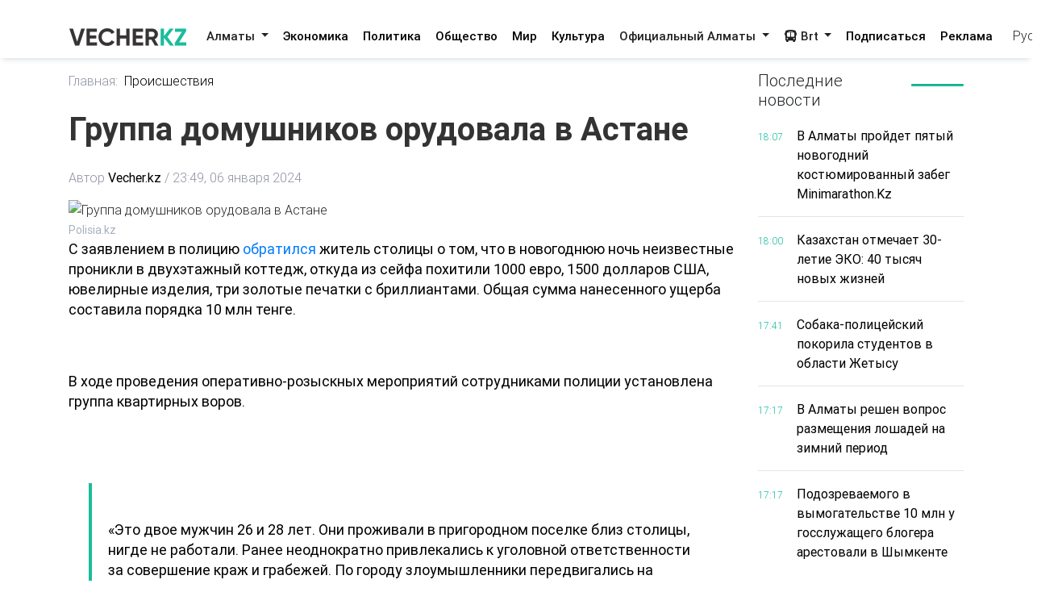

--- FILE ---
content_type: text/css
request_url: https://vecher.kz/themes/vecher/css/style.css?v=o6OANkJdp7AKG7TBD00CLSIvAulaDcFnIn1BInP2IXs
body_size: 25
content:
/* Your custom styles */


--- FILE ---
content_type: text/css
request_url: https://vecher.kz/themes/vecher/css/main.css?v=QVFlIIO8e1fyVgMsM-oBlizYeCP01VIWOqWJyMZ2jNI
body_size: 32634
content:
body {
    background-color: #fff;
    font-family: Roboto, Arial, sans-serif;
}

.font-small {
    font-size: 14px !important;
}

.article-content * {
    margin-bottom: 16px !important;
}

.site-lang .dropdown-menu {
    min-width: 100px;
}

.proverb-card {
    border-radius: 0.6rem;
    background-color: #eee;
}

.proverb-card .bg-primary-header {
    background-color: #1abc9c;
    border-top-left-radius: 0.6rem;
    border-top-right-radius: 0.6rem;
}

.flipdown.flipdown__theme-dark {
    font-family: sans-serif;
    font-weight: bold;
}

.flipdown.flipdown__theme-dark .rotor-group-heading:before {
    color: #000000;
}

.flipdown.flipdown__theme-dark .rotor-group:nth-child(n+2):nth-child(-n+3):before,
.flipdown.flipdown__theme-dark .rotor-group:nth-child(n+2):nth-child(-n+3):after {
    background-color: #151515;
}

.flipdown.flipdown__theme-dark .rotor,
.flipdown.flipdown__theme-dark .rotor-top,
.flipdown.flipdown__theme-dark .rotor-leaf-front {
    color: #FFFFFF;
    background-color: #1abc9c;
}

.flipdown.flipdown__theme-dark .rotor-bottom,
.flipdown.flipdown__theme-dark .rotor-leaf-rear {
    color: #EFEFEF;
    background-color: #1abc9c;
}

.flipdown {
    overflow: visible;
}

.flipdown .rotor-group {
    position: relative;
    float: left;
}

.flipdown .rotor-group {
    padding-right: 20px;
}

.flipdown .rotor-group:last-child {
    padding-right: 0;
}

.flipdown .rotor-group-heading:before {
    display: block;
    height: 30px;
    line-height: 30px;
    text-align: center;
}

.flipdown .rotor-group:nth-child(1):nth-child(-n+3):before {
    content: '';
    position: absolute;
    bottom: 20px;
    left: 115px;
    width: 10px;
    height: 10px;
    border-radius: 50%;
}

.flipdown .rotor-group:nth-child(1):nth-child(-n+3):after {
    content: '';
    position: absolute;
    bottom: 50px;
    left: 115px;
    width: 10px;
    height: 10px;
    border-radius: 50%;
}

.flipdown .rotor {
    position: relative;
    float: left;
    width: 50px;
    height: 80px;
    margin: 0 5px 0 0;
    border-radius: 4px;
    font-size: 4rem;
    text-align: center;
    perspective: 200px;
}

.flipdown .rotor:last-child {
    margin-right: 0;
}

.flipdown .rotor-top,
.flipdown .rotor-bottom {
    overflow: hidden;
    position: absolute;
    width: 50px;
    height: 40px;
}

.flipdown .rotor-leaf {
    z-index: 1;
    position: absolute;
    width: 50px;
    height: 80px;
    transform-style: preserve-3d;
    transition: transform 0s;
}

.flipdown .rotor-leaf.flipped {
    transform: rotateX(-180deg);
    transition: all 0.5s ease-in-out;
}

.flipdown .rotor-leaf-front,
.flipdown .rotor-leaf-rear {
    overflow: hidden;
    position: absolute;
    width: 50px;
    height: 40px;
    margin: 0;
    transform: rotateX(0deg);
    backface-visibility: hidden;
    -webkit-backface-visibility: hidden;
}

.flipdown .rotor-leaf-front {
    line-height: 80px;
    border-radius: 4px 4px 0 0;
}

.flipdown .rotor-leaf-rear {
    line-height: 0;
    border-radius: 0 0 4px 4px;
    transform: rotateX(-180deg);
}

.flipdown .rotor-top {
    line-height: 80px;
    border-radius: 4px 4px 0 0;
}

.flipdown .rotor-bottom {
    bottom: 0;
    line-height: 0;
    border-radius: 0 0 4px 4px;
}

.flipdown .rotor:after {
    content: '';
    z-index: 2;
    position: absolute;
    bottom: 0;
    left: 0;
    width: 50px;
    height: 40px;
    border-radius: 0 0 4px 4px;
}

.flipdown-container .flipdown {
    margin: auto;
}

.flipdown-container h1 {
    text-align: center;
    font-weight: 100;
    font-size: 3em;
    margin-top: 0;
    margin-bottom: 10px;
}

.flipdown-container p {
    text-align: center;
    font-weight: 100;
    margin-top: 0;
    margin-bottom: 35px;
}

.flipdown-container .buttons {
    width: 100%;
    height: 50px;
    margin: 50px auto 0 auto;
    display: flex;
    align-items: center;
    justify-content: space-around;
}

.flipdown-container .buttons p {
    height: 50px;
    line-height: 50px;
    font-weight: 400;
    padding: 0 25px 0 0;
    color: #333;
    margin: 0;
}

.flipdown-container .button {
    display: inline-block;
    height: 50px;
    box-sizing: border-box;
    line-height: 46px;
    text-decoration: none;
    color: #333;
    padding: 0 20px;
    border: solid 2px #fff;
    border-radius: 4px;
    text-transform: uppercase;
    font-weight: 700;
    transition: all .2s ease-in-out;
}

.flipdown-container .button:hover {
    background-color: #333;
    color: #FFF;
}

.flipdown-container .button i {
    margin-right: 5px;
}

@media (max-width: 550px) {
    .flipdown-container {
        width: 100%;
    }

    .flipdown-container h1 {
        font-size: 2.5em;
    }

    .flipdown-container p {
        margin-bottom: 25px;
    }

    .flipdown-container .buttons {
        width: 100%;
        margin-top: 25px;
        text-align: center;
        display: block;
    }

    .flipdown-container .buttons p,
    .flipdown-container .buttons a {
        float: none;
        margin: 0 auto;
    }

    .flipdown-container .buttons p {
        padding-right: 0;
    }

    .flipdown-container .buttons a {
        display: inline-block;
    }


    .flipdown {
        width: 312px;
        height: 70px;
    }

    .flipdown .rotor {
        font-size: 2.2rem;
        margin-right: 3px;
    }

    .flipdown .rotor,
    .flipdown .rotor-leaf,
    .flipdown .rotor-leaf-front,
    .flipdown .rotor-leaf-rear,
    .flipdown .rotor-top,
    .flipdown .rotor-bottom,
    .flipdown .rotor:after {
        width: 30px;
    }

    .flipdown .rotor-group-heading:before {
        font-size: 0.8rem;
        height: 20px;
        line-height: 20px;
    }

    .flipdown .rotor-group:nth-child(n+2):nth-child(-n+3):before,
    .flipdown .rotor-group:nth-child(n+2):nth-child(-n+3):after {
        left: 69px;
    }

    .flipdown .rotor-group:nth-child(n+2):nth-child(-n+3):before {
        bottom: 13px;
        height: 8px;
        width: 8px;
    }

    .flipdown .rotor-group:nth-child(n+2):nth-child(-n+3):after {
        bottom: 29px;
        height: 8px;
        width: 8px;
    }

    .flipdown .rotor-leaf-front,
    .flipdown .rotor-top {
        line-height: 50px;
    }

    .flipdown .rotor-leaf,
    .flipdown .rotor {
        height: 50px;
    }

    .flipdown .rotor-leaf-front,
    .flipdown .rotor-leaf-rear,
    .flipdown .rotor-top,
    .flipdown .rotor-bottom,
    .flipdown .rotor:after {
        height: 25px;
    }
}

.proverb-card .blockquote {
    padding: 0;
}

.newspaper-tab .nav-tabs {
    background-color: #1abc9c;
    justify-content: space-between;
}

.newspaper-tab .newspaper-nav-container {
    gap: 6px;
}

.newspaper-tab .newspaper-nav-link {
    background-color: #eee;
}

.newspaper-tab .newspaper-nav-link.active {
    background-color: #1abc9c;
    color: #fff;
}

.newspaper-tab .newspaper-nav-link {
    box-shadow: none !important;
}

/* header start */
.vecher-fulid {
    -webkit-box-shadow: 0 4px 7px -3px rgba(34, 60, 80, 0.2);
    -moz-box-shadow: 0 4px 7px -3px rgba(34, 60, 80, 0.2);
    box-shadow: 0 4px 7px -3px rgba(34, 60, 80, 0.2);
}

.share .social-icons {
    gap: 12px;
}

.share .social-icons a {
    background-color: #1abc9c;
}

.nav-top {
    top: 0;
    z-index: 1000;
}

.lastest-news .vecher-news {
    max-height: 600px;
    overflow-y: scroll;
    margin-bottom: 16px;
}

.lastest-news .vecher-news::-webkit-scrollbar {
    width: 5px;
}

.lastest-news .vecher-news::-webkit-scrollbar-thumb {
    background-color: #1abc9c;
    border-radius: 6px;
}

.lastest-news .vecher-news::-webkit-scrollbar-thumb:hover {
    background-color: #ddd;
}

.lastest-news .vecher-news::-webkit-scrollbar-track {
    background-color: #f1f1f1;
}

.lastest-news .vecher-news::-webkit-scrollbar-track:hover {
    background-color: #ddd;
}

.vecher-nav {
    background-color: #fff !important;
    box-shadow: none !important;
}

.vecher-a-hover:hover {
    color: #1abc9c !important;
}

.vecher-img-hover a {
    overflow: hidden;
}

.vecher-img-hover a img {
    transition: transform 0.3s ease;
    object-fit: cover;
    height: 172px;
}

.vecher-img-hover a img:hover {
    transform: scale(1.1);
}

.nav-underline .nav-item :focus,
.nav-underline .nav-item :hover,
.nav-underline .nav-item a.active {
    border-color: transparent transparent #1abc9c transparent;
}

.vecher-nav .nav-tabs {
    border-bottom: none;
}

.vecher-rate {
    color: #1abc9c;
}

.header-text-font {
    color: #222;
    display: block;
    font-size: 1.15rem;
    font-weight: 500;
    height: 100%;
    text-decoration: none;
    font-family: Roboto, Arial, sans-serif;
}

.vecher-nav .dropdown-item.active,
.vecher-nav .dropdown-item:hover {
    background-color: #1abc9c !important;
    color: #fff !important;
}

.modal .dropdown-item.active,
.modal .dropdown-item:hover {
    background-color: #1abc9c !important;
    color: #fff !important;
}

.navbar-nav {
    flex-direction: row !important;
}

.vecher-hr {
    border-left: 2px solid #eeeeee;
    height: 25px;
}

.vecher-hr-2 {
    border-left: 2px solid #eeeeee;
    height: 25px;
}

.modal .list-group-item {
    border: none !important;
}

.modal .list-group-item a {
    color: #434343 !important;
}

.modal .dropdown-menu {
    border: none !important;
}

.vecher-telegram-icon {
    height: 28px;
    width: 28px;
    background-color: #1abc9c;
    border-radius: 4px;
    display: flex;
    justify-content: center;
    align-items: center;
    margin-top: -2px;
}

.modal .btn-outline-primary {
    color: #1abc9c !important;
    border: 2px solid #1abc9c !important;
}

.modal .vecher-xl-input-btn {
    margin-top: -1px;
    padding: 9px 28px;
    box-shadow: none !important;
    border-radius: 2px;
}

.modal .form-control:focus {
    border-color: #1abc9c;
    box-shadow: 0 0 0 0.2rem rgba(190, 247, 236, 0.5);
}

/* header end */
/* welcome start */
.vecher-kz a.vecher-welcome-h1 {
    font-size: 31px;
    font-weight: 700;
    line-height: 115%;
    color: #000;
}

.vecher-kz a.vecher-welcome-h2 {
    font-size: 18px;
    font-weight: 500;
    line-height: 24px;
    color: #000;
}

.vecher-kz .vecher-welcome-nsite {
    color: #adadad;
    display: inline;
    font-size: 12px;
    line-height: 120%;
}

.vecher-kz .vecher-welcome-time {
    font-size: 12px;
    line-height: 120%;
    color: #adadad;
}

.vecher-kz .vecher-welcome-time1 {
    font-size: 12px;
    line-height: 120%;
    color: #adadad;
}

.vecher-kz .card {
    box-shadow: none;
}

.vecher-kz .card .card-body {
    padding: 0;
}

.vecher-kz .card .card-title {
    padding: 12px 0;
    margin-bottom: 0;
}

.vecher-kz .card .card-footer {
    padding: 0;
    background-color: transparent !important;
    border-top: 0;
}

.vecher-kz .vecher-welcome-h3 {
    font-size: 18px !important;
    line-height: 130% !important;
    font-weight: 500 !important;
}

.vecher-kz .vecher-welcome-hr {
    height: 2px;
    background-color: #1abc9c;
    border-radius: 2px;
}

/* welcome end */
/* news start */
.vecher-kz .vecher-news .vecher-news-time {
    color: #1abc9c;
    font-size: 12px;
}

.vecher-kz .vecher-pinned-p {
    color: #000;
    font-weight: bold;
}

.vecher-kz .vecher-news .vecher-news-text {
    color: #000;
    font-size: 16px;
    font-weight: 400;
    line-height: 24px;
}

.vecher-kz .vecher-news .vecher-news-btn {
    width: 100%;
    height: 30px;
    background-color: #1abc9c;
    display: flex;
    justify-content: center;
    align-items: center;
    border-radius: 3px;
    margin-top: 24px;
}

/* 修改 .vecher-news-scrol 类 */
.vecher-news-scrol {
    list-style: none;
    padding-left: 0;
    margin-top: 20px;
    overflow-y: auto;
    overflow-x: hidden;
    max-height: 555px;
}

/* 修改滚动条样式 */
.vecher-news-scrol::-webkit-scrollbar {
    width: 5px;
    background-color: #eee;
}

.vecher-news-scrol::-webkit-scrollbar-thumb {
    background: #1abc9c;
    border-radius: 3px !important;
    /* 设置滚动条的颜色 */
}

.vecher-kz .vecher-news .vecher-news-btn:hover {
    border: 2px solid #1abc9c;
    background-color: #fff;
}

.vecher-kz .vecher-news .vecher-news-btn:hover .vecher-news-btn-text {
    color: #1abc9c;
}

.vecher-kz .vecher-news .vecher-news-btn .vecher-news-btn-text {
    color: #fff;
}

.vecher-kz .welcome .vecher-news-adver {
    margin-top: 24px;
}

.vecher-kz .welcome .vecher-news-adver .card {
    border: 2px dashed #ddd;
    background-color: #f5f5f5;
    padding: 20px;
}

.vecher-kz .welcome .vecher-news-adver .advertise-text .advertise-p {
    color: #646464;
    font-family: Roboto, sans-serif;
    font-size: 16px;
    margin: 0;
}

.vecher-kz
.welcome
.vecher-news-adver
.advertise-text
.advertise-p
.advertise-a {
    color: #1abc9c;
}

.vecher-kz .vecher-news-adver .advertise-text .advertise-span {
    color: #646464;
    font-family: Roboto, sans-serif;
    font-size: 16px;
}

/* news end */

/*  Politics start  */
.vecher-kz .vecher-welcome-hr-btn {
    color: #adadad;
    font-size: 1rem;
    line-height: 14px;
}

/* VecherTV */
.vecher-kz .vechertv .vecher-tv-img {
    position: relative;
}

.vecher-kz .vechertv .vecher-tv-img img {
    height: 178px;
}

.vecher-kz .vechertv .vecher-tv-icon {
    position: absolute;
    top: 50%;
    left: 50%;
    transform: translate(-50%, -50%);
}

/* footer */
.vecher-kz .footer-fulid {
    background-color: #1e1f20;
}

.vecher-kz .vecher-footer .vecher-input-search {
    background-color: hsla(0, 0%, 100%, 0.06);
    border: 2px solid #000;
    border-radius: 10px;
    color: #5c5c5c;
    font-size: 16px;
    height: 50px;
    padding-left: 16px;
    text-indent: 25px;
    position: relative;
}

.vecher-kz .vecher-footer .vecher-input-search:focus {
    border: 2px solid #fff !important;
    box-shadow: none;
    color: #212529;
    background-color: #fff;
    border-color: #86b7fe;
    outline: 0;
}

.vecher-kz .vecher-footer .vecher-search-btn {
    position: absolute;
    right: -2.5%;
    top: 50%;
    transform: translate(-50%, -50%);
    cursor: pointer;
    background: #5c5c5c;
    color: #fff;
    border: none;
    border-radius: 3px;
    font-size: 16px;
    height: 40px;
    width: 110px;
}

.vecher-kz .vecher-footer .vecher-search-btn:hover {
    background-color: #1abc9c;
}

.vecher-kz .news__content a strong {
    color: #000 !important;
}

.copyright {
    color: rgba(80, 102, 123, 0.5);
    font-weight: 400;
    font-size: 16px;
}

.vecher-kz .vecher-footer .vecher-footer-brands {
    background-color: hsla(0, 0%, 100%, 0.06);
    width: 40px;
    height: 40px;
    display: flex;
    justify-content: center;
    align-items: center;
    border-radius: 4px;
}

.vecher-kz .vecher-footer .vecher-footer-brands i {
    color: #fff;
}

.vecher-kz .vecher-footer .vecher-footer-brands:hover {
    cursor: pointer;
    transform: rotate(360deg);
    transition: transform 0.3s ease;
}

.vecher-kz .vecher-footer .vecher-footer-brands.facebook:hover {
    background-color: #2c60ee;
}

.vecher-kz .vecher-footer .vecher-footer-brands.instagram:hover {
    background-color: #a73b7e;
}

.vecher-kz .vecher-footer .vecher-footer-brands.twitter:hover {
    background-color: #65a4e4;
}

.vecher-kz .vecher-footer .vecher-footer-brands.youtube:hover,
.vecher-kz .vecher-footer .vecher-footer-brands.rss:hover {
    background-color: #e23123;
}

.vecher-kz .vecher-footer .vecher-footer-brands.telegram:hover {
    background-color: #51a2de;
}

.vecher-kz .vecher-footer .vecher-footer-brands.tiktok:hover {
    background-color: #000;
}

.vecher-footer-app {
    display: flex;
}

.vecher-footer-hr {
    background-color: #919399;
}

.vecher-footer-contact {
    color: #fff;
    font-family: Roboto, Arial, sans-serif;
    font-size: 16px;
    font-weight: 500;
}

.vecher-footer-name {
    color: #919399;
    font-family: Roboto, Arial, sans-serif;
    font-size: 14px;
    margin-bottom: 5px;
    margin-top: 3px;
}

/* full text */
.vecher-kz .fulltext .fulltext-nav-tab {
    list-style: none;
    display: flex;
}

.vecher-kz .fulltext .fulltext-nav-tab li a {
    color: #8f93a3;
    font-size: 16px;
}

.vecher-kz .fulltext .fulltext-nav-tab li a.active {
    color: #000;
    font-size: 16px;
}

.vecher-kz .fulltext .fulltext-nav-tab li {
    position: relative;
}

.vecher-kz .fulltext .fulltext-h1 {
    font-size: 40px;
    line-height: 120%;
    color: #333333;
    font-weight: 700;
}

.vecher-kz .fulltext .fulltext-nav-bread span {
    color: #8f93a3;
    font-size: 16px;
}

.vecher-kz .fulltext .fulltext-nav-bread span .fulltext-nav-bread-a {
    color: #000;
    font-weight: 400;
}

.vecher-kz .fulltext .fulltext-h3 {
    font-size: 20px;
    line-height: 140%;
    color: #333333;
    font-weight: 700;
}

.vecher-kz .fulltext .fulltext-img {
    width: 100%;
    max-width: 880px;
    height: auto !important;
    display: block;
}

.vecher-kz .fulltext .img-copyright {
    color: rgba(80, 102, 123, 0.5);
    font-weight: 400;
    font-size: 14px;
    padding-top: 8px;
    padding-bottom: 16px;
}

.vecher-kz .fulltext .article-content ul,
.vecher-kz .fulltext .article-content li,
.vecher-kz .fulltext .article-content p {
    color: #000 !important;
    font-size: 18px;
    line-height: 140%;
    font-weight: 400;
}

.vecher-kz .fulltext .article-content img {
    width: 100%;
    height: auto;
}

.vecher-kz .fulltext .article-content blockquote {
    border-left: 4px solid #1abc9c;
    padding: 20px 20px 1px;
    margin: 25px;
    font-weight: 500;
    color: #000;
    font-size: 18px;
    line-height: 140%;
}

.img-text-container {
    display: flex;
    align-items: center;
}

.img-text-container p {
    margin: 0;
}

.vecher-kz .fulltext .right-bar {
    top: 70px;
}

/* fulldsc.. */

.vecher-kz .fulltext .article-tele-link {
    background: #f9f9f9;
    padding: 20px;
    font-size: 18px;
    border-radius: 3px;
    border: 1px solid #eee;
    margin-bottom: 10px;
}

.vecher-kz .fulltext .article-tele-link p {
    margin-bottom: 0;
    color: #333;
    font-weight: 400;
}

.vecher-kz .fulltext .article-tele-link p a {
    color: #1abc9c;
}

/* reaction */
.vecher-kz .fulltext .rating-part .reaction {
    background-color: #f5f5f5;
    border: 1px solid #ddd;
    border-radius: 5px;
    color: #000;
    cursor: pointer;
    display: inline-flex;
    padding: 5px 10px;
}

.vecher-kz .fulltext .rating-part .reaction-title {
    color: #1abc9c;
    font-size: 18px;
    font-weight: 500;
    margin-bottom: 8px;
}

.vecher-kz .fulltext .rating-part .reaction .reaction-icon {
    color: #000;
    padding-right: 0.5rem;
}

.vecher-kz .fulltext .rating-part .reaction .reaction-name {
    font-size: 14px;
    color: #000;
    padding-right: 0.5rem;
}

.vecher-kz
.fulltext
.vecher-kz
.fulltext.rating-part
.reaction
.reaction-count {
    font-size: 14px;
    color: #000;
    padding-right: 0.5rem;
}

.vecher-kz .fulltext .reaction .like {
    animation: like 0.5s 1;
    color: red;
    stroke: none;
}

.vecher-kz .fulltext .reaction .dislike {
    animation: like 0.5s 1;
    color: #e56717;
    stroke: none;
}

.vecher-kz .fulltext .reaction .funny {
    animation: like 0.5s 1;
    color: #ffa500;
    stroke: none;
}

.vecher-kz .fulltext .reaction .angry {
    animation: like 0.5s 1;
    color: red;
    stroke: none;
}

.vecher-kz .fulltext .rating-part {
    border: 1px solid #eee;
    margin-bottom: 20px;
    margin-top: 20px;
    padding: 24px;
    /* padding-bottom: 0; */
}

.vecher-kz .fulltext .article-reaction-span {
    color: #1abc9c;
    font-size: 14px;
    font-weight: 400;
    position: relative;
}

.vecher-kz .fulltext .article-reaction-span > span {
    position: absolute;
    left: 0;
}

/* question */
.form-check-input[type="checkbox"].filled-in:checked + label:after,
label.btn input[type="checkbox"].filled-in:checked + label:after {
    background-color: #1abc9c !important;
    border: 2px solid #1abc9c !important;
}

.form-check-input[type="radio"]:checked + label:after,
.form-check-input[type="radio"].with-gap:checked + label:after,
label.btn input[type="radio"]:checked + label:after,
label.btn input[type="radio"].with-gap:checked + label:after {
    border: 2px solid #1abc9c !important;
    background-color: #1abc9c !important;
}

.vecher-question {
    list-style: none;
}

.vecher-question-h4 {
    color: #000;
    font-weight: 500;
    font-size: 14px;
}

.vecher-question-p {
    color: #646464;
    font-size: 13px;
}

.vecher-question-btn {
    background-color: #1abc9c;
    border: 1px solid #1abc9c;
    color: #fff;
    font-size: 14px;
    font-weight: 500;
    padding: 10px 20px;
    border-radius: 3px;
    margin-top: 20px;
}

.not-allowed-cursor {
    cursor: not-allowed !important;
}

.vecher-question .bg-primary {
    background-color: #1abc9c !important;
}

/* endque.. */

/* partner news */
.vecher-kz .fulltext .partner-news-btn {
    display: flex;
    justify-content: space-between;
}

.vecher-kz .fulltext .partner-news-btn a {
    font-size: 18px;
    color: rgb(51, 51, 51);
    font-weight: 600;
}

.vecher-kz .fulltext .tag .tag-btn {
    background-color: hsla(0, 0%, 95%, 0);
    border: 1px solid #ddd;
    padding: 5px 10px;
    margin-right: 10px;
    margin-bottom: 8px;
    border-radius: 5px;
}

.vecher-kz .fulltext .tag .tag-btn .tag-list-item {
    font-size: 12px;
    font-weight: 400;
    color: #000;
}

.vecher-kz .fulltext .next-article {
    display: flex;
    justify-content: space-between;
}

.vecher-kz .fulltext .next-article .next-article-a {
    font-size: 18px;
    color: #c1bcbc;
    font-weight: 400;
}

.vecher-kz .fulltext .next-article-a:hover,
.vecher-kz .fulltext .next-article-a:hover i {
    color: #1abc9c !important;
}

.vecher-kz .fulltext .point-img {
    background-image: url('/themes/vecher/image/nukte.png');
    height: 50px;
    background-position: 0 0;
    background-size: auto;
    border-bottom: 2px #ddd;
    height: 50px;
    margin-bottom: 16px;
}

.vecher-news-adver a img {
    width: 100%;
}

/* footernav */
.container {
    margin-bottom: 0 !important;
}

.branch-nav {
    background-color: #fff;
    height: 40px;
}

/* .footernav .vecher-kz .fulltext .article-about{
      
  } */
/* cardlist */
.vecher-kz .welcome .cardlist-tag a {
    color: #818181;
    margin-right: 20px;
    text-decoration: none;
}

.vecher-kz .welcome .cardlist-h1 {
    font-size: 22px;
    font-weight: 500;
    line-height: 130%;
    color: #333;
}

.simple-pagination .light-theme .current,
.simple-pagination .prev,
.simple-pagination .next {
    background-color: #1abc9c;
    color: #fff;
}

.simple-pagination li.disabled {
    opacity: 0.6;
}

.simple-pagination li a,
.simple-pagination li span {
    min-width: 48px;
    border-radius: 3px;
    border: 1px solid #e6e6e6;
    padding: 0.5rem 0.8rem;
    font-family: Montserrat, sans-serif;
    text-align: center;
    font-size: 1.2rem;
}

.simple-pagination li a {
    color: #000;
}

.simple-pagination li span.current {
    color: #fff;
}

.simple-pagination a:hover {
    color: #fff;
    background-color: #1abc9c;
}

.vecher-kz .search .vecher-input-header {
    background-color: hsla(0, 0%, 100%, 0.06);
    border: 2px solid #000;
    border-radius: 10px;
    color: #5c5c5c;
    font-size: 16px;
    height: 50px;
    padding-left: 16px;
    text-indent: 25px;
    position: relative;
}

.vecher-kz .search .search-header-btn {
    position: absolute;
    right: -2.5%;
    top: 50%;
    transform: translate(-50%, -50%);
    cursor: pointer;
    background: #5c5c5c;
    color: #fff;
    border: none;
    border-radius: 3px;
    font-size: 16px;
    height: 40px;
    width: 110px;
}

.vecher-kz .search .vecher-input-header:focus {
    border: 2px solid #1abc9c !important;
    box-shadow: none;
    outline: 0;
}

.vecher-kz .search .search-header-btn:hover {
    background-color: #1abc9c;
}

.vecher-kz .search .search-header-h1 {
    font-size: 22px;
    font-weight: 500;
    line-height: 130%;
    color: #333;
}

.navbar.navbar-light .navbar-nav .nav-item .nav-link {
    font-size: 15px;
}

swiper-container swiper-slide {
    width: auto !important;
}

.list-header-font {
    font-size: 14px !important;
    font-weight: 400;
    font-family: Roboto, Arial, sans-serif;
}

.no-shadow {
    box-shadow: none !important;
}

.btn-outline-secondary {
    color: #1abc9c !important;
    background-color: transparent !important;
    border: 2px solid #1abc9c !important;
}

.vecher-footer-tab li {
    display: flex;
    align-items: center;
}

.vecher-footer-tab a {
    display: flex;
    align-items: start;
}

.vecher-footer-tab a img {
    width: 32px;
    background-color: #fff;
    border-radius: 50%;
}

@media (min-width: 576px) {
    .container,
    .container-sm {
        max-width: 540px;
    }
}

@media (min-width: 768px) {
    .container,
    .container-md,
    .container-sm {
        max-width: 720px;
    }

    .modal {
        display: none !important;
    }

    .vecher-footer-app {
        display: flex;
        justify-content: end;
    }

    .vecher-emal-md-end {
        display: flex;
        justify-content: end;
    }

    .vecher-emal-md-center {
        display: flex;
        justify-content: center;
    }
}

@media (max-width: 768px) {
    .modal .nav-text {
        color: #434343;
        font-size: 16px;
        font-weight: 400;
        line-height: 24px;
        text-decoration: none;
        text-transform: none;
        width: 100%;
        z-index: 1;
    }

    .vecher-kz .welcome a.vecher-welcome-h1 {
        font-size: 18px;
    }

    .vecher-kz .welcome .vecher-welcome-nsite {
        font-size: 8px;
    }

    .vecher-kz .welcome .vecher-welcome-time {
        font-size: 8px;
    }

    .vecher-kz .vecher-welcome-time1 {
        font-size: 8px;
    }

    .vecher-kz .vecher-welcome-h3 {
        font-size: 16px !important;
        margin-top: 4px;
    }

    .vecher-kz .vecher-news .vecher-news-text {
        font-size: 12px;
    }

    .vecher-kz .vecher-news .vecher-news-time {
        font-size: 12px;
    }

    .vecher-kz a.vecher-welcome-h2 {
        font-size: 14px;
    }

    .vecher-news-btn {
        margin-top: 16px;
    }

    .vecher-kz .vecher-welcome-hr-btn {
        font-size: 14px;
    }

    .vecher-footer-app {
        display: flex;
        justify-content: space-around;
    }

    .vecher-kz .fulltext .fulltext-nav-tab li a {
        font-size: 12px !important;
    }

    .vecher-kz .fulltext .fulltext-h1 {
        font-size: 24px;
        font-weight: 500;
    }

    .vecher-kz .fulltext .fulltext-nav-bread span {
        font-size: 12px;
    }

    .vecher-kz .fulltext .fulltext-nav-tab {
        margin-bottom: 8px;
    }

    .vecher-kz .fulltext .fulltext-h3 {
        font-size: 16px;
        line-height: 120%;
        color: #333333;
        font-weight: 500;
    }

    .vecher-kz .fulltext .article-content p {
        font-size: 14px;
        font-weight: 300;
    }

    .vecher-kz .fulltext .article-content blockquote {
        font-size: 14px;
        font-weight: 400;
    }

    .vecher-kz .fulltext .article-tele-link {
        font-size: 14px;
        font-weight: 300;
    }

    .vecher-kz .fulltext .next-article .next-article-a {
        font-size: 14px;
        font-weight: 400;
    }

    .vecher-kz .fulltext .point-img {
        height: 36px;
    }

    .modal .vecher-xl-input-btn {
        padding: 5px 20px;
        margin-top: 0;
    }

    .vecher-kz .welcome .cardlist-h1 {
        font-size: 16px;
        font-weight: 400;
        margin-bottom: 0;
    }

    .simple-pagination li a,
    .simple-pagination li span {
        min-width: 28px;
        padding: 5px 8px;
        font-size: 12px;
    }

    .vecher-kz .search .vecher-input-header {
        border-radius: 8px;
        font-size: 13px;
        height: 40px;
        padding-left: 0;
        position: relative;
    }

    .vecher-kz .search .search-header-btn {
        position: absolute;
        right: -5%;
        top: 50%;
        transform: translate(-50%, -50%);
        cursor: pointer;
        background: #5c5c5c;
        color: #fff;
        border: none;
        border-radius: 3px;
        font-size: 16px;
        height: 35px;
        width: 90px;
    }
}

@media (min-width: 767px) and (max-width: 992px) {
    .vecher-nav-plnchet {
        display: none !important;
    }

    .vecher-weather {
        display: none !important;
    }

    .vecher-weather-md {
        display: flex !important;
    }

    .vecher-kz .welcome a.vecher-welcome-h1 {
        font-size: 22px;
    }

    .vecher-kz .vecher-news .vecher-news-text {
        font-size: 14px;
    }

    .vecher-kz .vecher-news .vecher-news-time {
        font-size: 14px;
    }

    .vecher-kz a.vecher-welcome-h2 {
        font-size: 16px;
    }

    .vecher-kz .vecher-welcome-time1 {
        font-size: 10px;
    }

    .vecher-kz .vecher-card-right {
        padding-right: 10px;
    }

    .vecher-kz .vecher-card-middle {
        padding-right: 10px;
        padding-left: 10px;
    }

    .vecher-kz .vecher-card-left {
        padding-left: 10px;
    }

    .vecher-news-btn {
        margin-top: 18px;
    }

    .vecher-kz .vecher-welcome-h3 {
        font-size: 16px !important;
    }

    .vecher-kz .vecher-footer .vecher-search-btn {
        position: absolute;
        right: -3.2%;
        top: 50%;
        transform: translate(-50%, -50%);
        font-size: 14px;
        height: 35px;
        width: 100px;
    }

    .vecher-kz .vecher-footer .vecher-input-search {
        border-radius: 8px;
        font-size: 14px;
        height: 40px;
        padding-left: 10px;
    }

    .vecher-kz .fulltext .fulltext-nav-tab li a {
        font-size: 14px !important;
    }

    .vecher-kz .fulltext .fulltext-h1 {
        font-size: 32px;
        font-weight: 600;
    }

    .vecher-kz .fulltext .fulltext-nav-bread span {
        font-size: 14px;
    }

    .vecher-kz .fulltext .fulltext-h3 {
        font-size: 18px;
        line-height: 120%;
        font-weight: 600;
    }

    .vecher-kz .fulltext .article-content p {
        font-size: 16px;
        font-weight: 350;
    }

    .vecher-kz .fulltext .article-content blockquote {
        font-size: 16px;
        font-weight: 450;
    }

    .vecher-kz .fulltext .article-tele-link {
        font-size: 16px;
        font-weight: 350;
    }

    .vecher-kz .fulltext .next-article .next-article-a {
        font-size: 16px;
        font-weight: 400;
    }

    .vecher-kz .fulltext .point-img {
        height: 40px;
    }

    .vecher-kz .welcome .cardlist-h1 {
        font-size: 18px;
    }
}

@media (min-width: 992px) {
    .container,
    .container-lg,
    .container-md,
    .container-sm {
        max-width: 960px;
    }

    .vecher-footer-tab {
        display: flex;
        justify-content: end;
    }

    /* .container {
              position: relative;
          } */
    /* .fulltext-left-card {
              position: sticky;
              top: 80px;
              z-index: 1000;
          } */
}

@media (min-width: 992px) and (max-width: 1200px) {
    .vecher-plnchet {
        display: none !important;
    }

    .vecher-hr {
        margin: 0 10px;
    }

    .vecher-weather {
        display: flex !important;
    }

    .vecher-nav-plnchet {
        display: none !important;
    }

    .vecher-hr {
        display: block !important;
    }

    .vecher-kz .welcome a.vecher-welcome-h1 {
        font-size: 28px;
    }

    .vecher-kz .vecher-welcome-h3 {
        font-size: 16px !important;
    }
}

@media (min-width: 1200px) {
    .container,
    .container-lg,
    .container-md,
    .container-sm,
    .container-xl {
        max-width: 1140px;
    }

    .vecher-hr {
        display: block !important;
        margin: 0 15px;
    }

    .flipdown .rotor-group:nth-child(even) {
        padding-left: 30px;
        padding-right: 15px;
    }

    .flipdown .rotor-group:nth-child(odd) {
        padding-right: 30px;
        padding-left: 15px;
    }
}

@media (min-width: 1201px) and (max-width: 1399px) {
    .vecher-nav-plnchet {
        display: none !important;
    }

    .vecher-hr {
        margin: 0 10px;
    }

    .vecher-hr-2 {
        margin: 0 10px;
    }

    .vecher-weather {
        display: flex !important;
    }
}

@media (min-width: 1400px) {
    .container,
    .container-lg,
    .container-md,
    .container-sm,
    .container-xl,
    .container-xxl {
        max-width: 1320px;
        margin-top: 5px;
        margin-bottom: 5px;
    }

    .vecher-hr {
        margin: 0 10px;
    }

    .vecher-hr-2 {
        margin: 0 10px;
    }

    .vecher-weather {
        display: flex !important;
    }
}


--- FILE ---
content_type: application/javascript
request_url: https://vecher.kz/themes/vecher/js/main.js?v=R7Z6lbEfjVmkdW949TcE6LIHzBbcmOMD-BD2EQvwm-g
body_size: 8676
content:
document.addEventListener("DOMContentLoaded", function () {
    if (document.querySelectorAll("a.advertise-link")) {
        document.querySelectorAll("a.advertise-link").forEach(link => {
            link.addEventListener("click", function (event) {
                event.preventDefault();
                const id = this.dataset.id, language = this.dataset.language, target = this.target;

                window.open(`/${language}/advertise/${id}`, target);
            });
        });
    }

    if (document.querySelectorAll('a[rel="custom-modal"]')) {
        document.querySelectorAll('a[rel="custom-modal"]').forEach((a) => {
            a.addEventListener("click", function (event) {
                event.preventDefault();
                const url = this.getAttribute("href") ? this.getAttribute("href") : "",
                    width = this.getAttribute("data-width") ? this.getAttribute("data-width") : "";
                $qar.showCustomModal(url, width);
            });
        });
    }

    const dropdownItems = document.querySelectorAll(".dropdown-item"),
        maxTitle = document.querySelectorAll(".vecher-max-title");

    dropdownItems.forEach((item) => {
        item.addEventListener("click", function () {
            dropdownItems.forEach((item) => {
                item.classList.remove("active");
            });
            const allCheckIcons = document.querySelectorAll(".vecher-nav-check");
            allCheckIcons.forEach((icon) => {
                icon.classList.add("d-none");
            });
            this.classList.add("active");
            const checkIcon = this.querySelector(".vecher-nav-check");
            if (checkIcon) {
                checkIcon.classList.remove("d-none");
            }
        });
    });

    maxTitle.forEach((element) => {
        const text = element.textContent.trim();
        if (text.length > 250) {
            element.textContent = text.substring(0, 250) + "...";
        }
    });

    let tagSwiper = null;

    const initTagSwiper = function () {
        if (this.window.outerWidth < 992) {
            tagSwiper = new Swiper(".partner-swiper", {
                slidesPerView: 3, spaceBetween: 32, freeMode: true,
            });
        } else {
            tagSwiper = new Swiper(".partner-swiper", {
                slidesPerView: 10, spaceBetween: 20, freeMode: true,
            });
        }
    };

    const checkScreenWidth = () => {
        if (window.innerWidth > 768) {
            $qar.removeCustomModal();
        }
    }

    initTagSwiper();
    checkScreenWidth();

    window.addEventListener("resize", () => {
        initTagSwiper();
        checkScreenWidth();
    });

    window.addEventListener("scroll", function () {
        const footer = document.querySelector("footer");
        const fulltextLeftCard = document.querySelector(".fulltext-left-card");

        if (footer && fulltextLeftCard) {
            const footerTop = footer.getBoundingClientRect().top;

            if (footerTop < window.innerHeight) {
                fulltextLeftCard.classList.remove("fixed-right");
            } else {
                fulltextLeftCard.classList.add("fixed-right");
            }
        }
    });

    const checkInputs = document.querySelectorAll('input[data-checked=""]');

    if (checkInputs) {
        checkInputs.forEach((input) => {
            input.addEventListener("click", () => {
                if (input.checked) {
                    input.setAttribute("checked", "checked");
                } else {
                    input.removeAttribute("checked");
                }
            });
        });
    }

    const qstForm = document.querySelector("form#vecherqst");

    if (qstForm) {
        const button = qstForm.querySelector('button[type="submit"]');

        qstForm.addEventListener("submit", async function (event) {
            event.preventDefault();
            $qar.setBtnStatus(button, "loading");
            const url = qstForm.getAttribute("action");
            const formData = new FormData(qstForm);
            const questionIdInput = document.querySelector('input[name="questionId"]');
            const questionId = questionIdInput ? questionIdInput.value : null;

            if (questionId === null) {
                $qar.showMessage("error", "Question ID not found.");
                return;
            }

            const selectedInputs = from.querySelectorAll(".form-check-input:checked");
            const answerIdList = Array.from(selectedInputs).map((input) => input.id.split("_")[1]);

            formData.append("answerIds", JSON.stringify(answerIdList));
            formData.append("questionId", questionId);

            try {
                const res = await fetch(url, {method: "POST", body: formData});
                const resData = await res.json();

                if (resData && resData["status"] === "success") {
                    $qar.showMessage("success", resData["message"], 1500);
                    if (resData["backUrl"]) {
                        setTimeout(() => {
                            window.location.href = resData["backUrl"];
                        }, 1000);
                    } else {
                        $qar.showMessage("success", resData["message"]);
                        button.disabled = true;
                        $qar.setBtnStatus(button, "reset");
                        setTimeout(() => {
                            window.location.reload();
                        }, 1000);
                    }
                } else {
                    $qar.showMessage(resData["status"], resData["message"]);
                }
            } catch (err) {
                $qar.showMessage("error", err.message);
                $qar.setBtnStatus(button, "reset");
            } finally {
                $qar.setBtnStatus(button, "reset");
            }
        });
    }

    const ratings = document.querySelectorAll(".rating-part *[data-rating]");

    if (ratings && ratings.length > 0) {
        ratings.forEach((rating) => {
            rating.addEventListener("click", function () {
                const that = this, id = that.getAttribute("data-id"),
                    data = new FormData(),
                    type = that.getAttribute("data-rating"),
                    count = that.querySelector(".reaction-count");

                data.append("articleId", id);
                data.append("ratingType", type);

                fetch(`/${$qar.getCurrentLanguage()}/SaveArticleRating`, {
                    method: "POST", body: data,
                })
                    .then((response) => response.json())
                    .then((data) => {
                        const reactionSpan = document.querySelector(".article-reaction-span"),
                            status = data["status"];

                        if (reactionSpan) {
                            reactionSpan.innerHTML = `<span ${status === "success" ? "" : `class="text-danger"`}">${data["message"]}</span>`;

                            setTimeout(() => {
                                reactionSpan.innerHTML = "";
                            }, 3000);
                        }

                        if (status === "success") {
                            count.innerText = data["data"];
                            const reactions = document.querySelectorAll(".reaction");

                            if (reactions && reactions.length > 0) {
                                reactions.forEach((reaction) => {
                                    const i = reaction.querySelector("i");
                                    i.classList.remove("fa-solid");
                                });
                            }
                            that.querySelector("i").classList.toggle("fa-solid");
                        }
                    });
            });
        });
    }
});


$(() => {
    $('iframe[data-embed="social"]').each(function () {
        const $frame = $(this);
        function resize() {
            const iframeBody = $frame[0].contentDocument?.body;
            if (iframeBody) {
                $frame.height(iframeBody.scrollHeight);
                $frame.width(iframeBody.scrollWidth);
                $(iframeBody).css('overflow', 'hidden');
                $frame.css('overflow', 'hidden');
            }
        }
        // 1) For default
        $frame.on('load', resize);

        // 2) For TikTok、Instagram
        $frame.on('load', function () {
            const body = this.contentDocument?.body;
            if (!body) return;
            new ResizeObserver(resize).observe(body);
        });
    });
});

--- FILE ---
content_type: application/javascript
request_url: https://vecher.kz/themes/vecher/js/flipdown.js?v=1xOptAtaEYox9JbxDI-mNfll7zjQvsEQkH8__vmFLvE
body_size: 8354
content:
class FlipDown {
    constructor(uts, el = "flipdown",headings, opt = {}) {
        if (typeof uts !== "number") {
            throw new Error(
                `FlipDown: Constructor expected unix timestamp, got ${typeof uts} instead.`
            );
        }

        if (typeof el === "object") {
            opt = el;
            el = "flipdown";
        }

        this.version = "0.3.2";
        this.headings = headings;

        this.initialised = false;

        this.now = this._getTime();

        // UTS to count down to
        this.epoch = uts;

        // UTS passed to FlipDown is in the past
        this.countdownEnded = false;

        // User defined callback for countdown end
        this.hasEndedCallback = null;

        // FlipDown DOM element
        this.element = document.getElementById(el);

        // Rotor DOM elements
        this.rotors = [];
        this.rotorLeafFront = [];
        this.rotorLeafRear = [];
        this.rotorTops = [];
        this.rotorBottoms = [];

        // Interval
        this.countdown = null;

        // Number of days remaining
        this.daysRemaining = 0;

        // Clock values as numbers
        this.clockValues = {};

        // Clock values as strings
        this.clockStrings = {};

        // Clock values as array
        this.clockValuesAsString = [];
        this.prevClockValuesAsString = [];

        // Parse options
        this.opts = this._parseOptions(opt);

        // Set options
        this._setOptions();

        // Print Version
    }

    start() {
        // Initialise the clock
        if (!this.initialised) this._init();

        this.countdown = setInterval(this._tick.bind(this), 1000);

        return this;
    }

    ifEnded(cb) {
        this.hasEndedCallback = function () {
            cb();
            this.hasEndedCallback = null;
        };

        return this;
    }

    _getTime() {
        return new Date().getTime() / 1000;
    }

    _hasCountdownEnded() {
        if (this.epoch - this.now < 0) {
            this.countdownEnded = true;

            if (this.hasEndedCallback != null) {
                this.hasEndedCallback();

                this.hasEndedCallback = null;
            }

            return true;

        } else {
            this.countdownEnded = false;
            return false;
        }
    }
    _parseOptions(opt) {
        let headings = ["Days", "Hours", "Minutes", "Seconds"];
        if (opt && opt.length === 4) {
            headings = opt;
        }
        return {
            theme: opt.hasOwnProperty("theme") ? opt.theme : "dark",
            headings,
        };
    }
    _setOptions() {
        this.element.classList.add(`flipdown__theme-${this.opts.theme}`);
    }
    _init() {
        this.initialised = true;
        if (this._hasCountdownEnded()) {
            this.daysremaining = 0;
        } else {
            this.daysremaining = Math.floor(
                (this.epoch - this.now) / 86400
            ).toString().length;
        }
        var dayRotorCount = this.daysremaining <= 2 ? 2 : this.daysremaining;
        for (var i = 0; i < dayRotorCount + 6; i++) {
            this.rotors.push(this._createRotor(0));
        }
        var dayRotors = [];
        for (var i = 0; i < dayRotorCount; i++) {
            dayRotors.push(this.rotors[i]);
        }
        this.element.appendChild(this._createRotorGroup(dayRotors, 0));
        var count = dayRotorCount;
        for (var i = 0; i < 3; i++) {
            var otherRotors = [];
            for (var j = 0; j < 2; j++) {
                otherRotors.push(this.rotors[count]);
                count++;
            }
            this.element.appendChild(this._createRotorGroup(otherRotors, i + 1));
        }
        this.rotorLeafFront = Array.prototype.slice.call(
            this.element.getElementsByClassName("rotor-leaf-front")
        );
        this.rotorLeafRear = Array.prototype.slice.call(
            this.element.getElementsByClassName("rotor-leaf-rear")
        );
        this.rotorTop = Array.prototype.slice.call(
            this.element.getElementsByClassName("rotor-top")
        );
        this.rotorBottom = Array.prototype.slice.call(
            this.element.getElementsByClassName("rotor-bottom")
        );

        this._tick();
        this._updateClockValues(true);

        return this;
    }
    _createRotorGroup(rotors, rotorIndex) {
        var rotorGroup = document.createElement("div");
        rotorGroup.className = "rotor-group";
        var dayRotorGroupHeading = document.createElement("div");
        dayRotorGroupHeading.className = "rotor-group-heading";
        dayRotorGroupHeading.setAttribute(
            "data-before",
            this.opts.headings[rotorIndex]
        );
        dayRotorGroupHeading.innerText =  dayRotorGroupHeading.getAttribute("data-before");
        rotorGroup.appendChild(dayRotorGroupHeading);
        appendChildren(rotorGroup, rotors);
        return rotorGroup;
    }

    _createRotor(v = 0) {
        var rotor = document.createElement("div");
        var rotorLeaf = document.createElement("div");
        var rotorLeafRear = document.createElement("figure");
        var rotorLeafFront = document.createElement("figure");
        var rotorTop = document.createElement("div");
        var rotorBottom = document.createElement("div");
        rotor.className = "rotor";
        rotorLeaf.className = "rotor-leaf";
        rotorLeafRear.className = "rotor-leaf-rear";
        rotorLeafFront.className = "rotor-leaf-front";
        rotorTop.className = "rotor-top";
        rotorBottom.className = "rotor-bottom";
        rotorLeafRear.textContent = v;
        rotorTop.textContent = v;
        rotorBottom.textContent = v;
        appendChildren(rotor, [rotorLeaf, rotorTop, rotorBottom]);
        appendChildren(rotorLeaf, [rotorLeafRear, rotorLeafFront]);
        return rotor;
    }

    _tick() {
        this.now = this._getTime();

        var diff = this.epoch - this.now <= 0 ? 0 : this.epoch - this.now;

        this.clockValues.d = Math.floor(diff / 86400);
        diff -= this.clockValues.d * 86400;

        this.clockValues.h = Math.floor(diff / 3600);
        diff -= this.clockValues.h * 3600;

        this.clockValues.m = Math.floor(diff / 60);
        diff -= this.clockValues.m * 60;

        this.clockValues.s = Math.floor(diff);

        this._updateClockValues();

        this._hasCountdownEnded();
    }

    _updateClockValues(init = false) {
        this.clockStrings.d = pad(this.clockValues.d, 2);
        this.clockStrings.h = pad(this.clockValues.h, 2);
        this.clockStrings.m = pad(this.clockValues.m, 2);
        this.clockStrings.s = pad(this.clockValues.s, 2);

        this.clockValuesAsString = (
            this.clockStrings.d +
            this.clockStrings.h +
            this.clockStrings.m +
            this.clockStrings.s
        ).split("");
        this.rotorLeafFront.forEach((el, i) => {
            el.textContent = this.prevClockValuesAsString[i];
        });

        this.rotorBottom.forEach((el, i) => {
            el.textContent = this.prevClockValuesAsString[i];
        });

        function rotorTopFlip() {
            this.rotorTop.forEach((el, i) => {
                if (el.textContent != this.clockValuesAsString[i]) {
                    el.textContent = this.clockValuesAsString[i];
                }
            });
        }
        function rotorLeafRearFlip() {
            this.rotorLeafRear.forEach((el, i) => {
                if (el.textContent != this.clockValuesAsString[i]) {
                    el.textContent = this.clockValuesAsString[i];
                    el.parentElement.classList.add("flipped");
                    var flip = setInterval(
                        function () {
                            el.parentElement.classList.remove("flipped");
                            clearInterval(flip);
                        }.bind(this),
                        500
                    );
                }
            });
        }
        if (!init) {
            setTimeout(rotorTopFlip.bind(this), 500);
            setTimeout(rotorLeafRearFlip.bind(this), 500);
        } else {
            rotorTopFlip.call(this);
            rotorLeafRearFlip.call(this);
        }

        this.prevClockValuesAsString = this.clockValuesAsString;
    }
}

--- FILE ---
content_type: application/javascript
request_url: https://vecher.kz/themes/vecher/js/common.js?v=miTxJ6lJ9shyWIkM2pqZMfcdAot5AxEv5CbB2V-Vv5k
body_size: 15978
content:
window.$qar = {
    defaultLanguage: "kz",
    siteLanguges: ["kz", "ru", "en", "zh-cn", "tr", "tote", "latyn"],
    getCurrentLanguage: () => {
        let pathName = window.location.pathname.startsWith("/")
            ? window.location.pathname.substring(1)
            : window.location.pathname,
            pArr = pathName ? pathName.split("/") : [],
            currentLanguge = pArr.length > 0 ? pArr[0].toLowerCase() : "";
        return $qar.siteLanguges.includes(currentLanguge)
            ? currentLanguge
            : $qar.defaultLanguage;
    },
    setBtnStatus: (btn, status) => {
        if (status === "loading") {
            btn.setAttribute("data-old-html", btn.innerHTML);
            btn.innerHTML =
                `<span class="spinner-border spinner-border-sm" aria-hidden="true"></span>
                             <span role="status">` +
                btn.getAttribute("data-loading-text") +
                `</span>`;
            btn.disabled = true;
        } else if (status === "reset") {
            btn.innerHTML = btn.getAttribute("data-old-html");
            btn.disabled = false;
        }
    },
    removeFormInvalidFeedback: (form) => {
        const isInvalidElements = form.querySelectorAll(".is-invalid"),
            invalidFeedbackElements = form.querySelectorAll(".invalid-feedback");

        isInvalidElements.forEach((element) =>
            element.classList.remove("is-invalid")
        );
        invalidFeedbackElements.forEach((element) => element.remove());
    },
    showFormInputError: (input, message) => {
        const form = input.closest("form");
        $qar.removeFormInvalidFeedback(form);
        input.classList.add("is-invalid");

        var invalidFeedback = document.createElement("div");
        invalidFeedback.classList.add("invalid-feedback");
        invalidFeedback.innerText = message;
        input.after(invalidFeedback);
        input.focus();
        input.addEventListener(
            "change",
            () => {
                $qar.removeFormInvalidFeedback(form);
                console.log("change");
            },
            { once: true }
        );
        input.addEventListener(
            "keyup",
            () => {
                $qar.removeFormInvalidFeedback(form);
                console.log("keyup");
            },
            { once: true }
        );
        input.addEventListener(
            "input",
            () => {
                $qar.removeFormInvalidFeedback(form);
                console.log("input");
            },
            { once: true }
        );
    },
    showMessage: (status, message, timer) => {
        const Toast = Swal.mixin({
            toast: true,
            position: "top-end",
            showConfirmButton: false,
            timer: !timer || isNaN(timer) ? 3000 : parseInt(timer),
            timerProgressBar: true,
            didOpen: (toast) => {
                toast.addEventListener("mouseenter", Swal.stopTimer);
                toast.addEventListener("mouseleave", Swal.resumeTimer);
            },
        });
        Toast.fire({
            icon: status,
            showClass: { backdrop: "swal2-backdrop-hide" },
            title: message,
        });
    },
    removeCustomModal: () => {
        if (document.querySelector("#qar-custom-modal")) {
            if (
                document
                    .querySelector("#qar-custom-modal")
                    .classList.contains("show") &&
                $qar.qarModal
            ) {
                $qar.qarModal.hide();
                $qar.qarModal = null;
                return;
            }
            document.querySelector("#qar-custom-modal").remove();
        }
        if (document.querySelector(".modal-backdrop")) {
            document.querySelector(".modal-backdrop").remove();
        }
        document.querySelectorAll("script[data-modal]").forEach((script) => {
            script.remove();
        });
    },
    showCustomModal: async (url, width) => {
        $qar.removeCustomModal();
        const res = await fetch(url, { method: "GET" }),
            resData = await res.text(),
            qarModalNode = document.createElement("div");
        qarModalNode.classList.add("modal");
        qarModalNode.setAttribute("id", "qar-custom-modal");
        qarModalNode.setAttribute("tabindex", "-1");
        qarModalNode.innerHTML =
            `<div class="modal-dialog"><div class="modal-content">` +
            resData +
            `</div></div>`;
        if (width && !isNaN(width)) {
            qarModalNode.querySelector("div.modal-dialog").style.width = width + "px";
            qarModalNode.querySelector("div.modal-dialog").style.maxWidth =
                width + "px";
        }
        $qar.qarModal = new bootstrap.Modal(qarModalNode, {
            backdrop: true,
            keyboard: true,
            focus: true,
        });
        qarModalNode.addEventListener("shown.bs.modal", function (event) {
            document
                .querySelector("#qar-custom-modal")
                .querySelectorAll("script")
                .forEach((originalScript) => {
                    const newScript = document.createElement("script");
                    Array.from(originalScript.attributes).forEach((attr) => {
                        newScript.setAttribute(attr.name, attr.value);
                    });
                    newScript.textContent = originalScript.textContent;
                    document.body.appendChild(newScript);
                    originalScript.parentNode.removeChild(originalScript);
                });
        });
        qarModalNode.addEventListener("hidden.bs.modal", function (event) {
            $qar.removeCustomModal();
        });
        $qar.qarModal.show();
    },
    getDataTableLanguage: () => {
        const dataTableLanguage = document.querySelector("#dataTableLanguage");
        return {
            sSearch: dataTableLanguage.querySelector('div[data-key="sSearch"]')
                .innerHTML,
            sProcessing: dataTableLanguage.querySelector(
                'div[data-key="sProcessing"]'
            ).innerHTML,
            sLengthMenu: dataTableLanguage.querySelector(
                'div[data-key="sLengthMenu"]'
            ).innerHTML,
            sZeroRecords: dataTableLanguage.querySelector(
                'div[data-key="sZeroRecords"]'
            ).innerHTML,
            sInfo: dataTableLanguage.querySelector('div[data-key="sInfo"]').innerHTML,
            sInfoEmpty: dataTableLanguage.querySelector('div[data-key="sInfoEmpty"]')
                .innerHTML,
            sInfoFiltered: dataTableLanguage.querySelector(
                'div[data-key="sInfoFiltered"]'
            ).innerHTML,
            sInfoPostFix: dataTableLanguage.querySelector(
                'div[data-key="sInfoPostFix"]'
            ).innerHTML,
            sUrl: dataTableLanguage.querySelector('div[data-key="sUrl"]').innerHTML,
            oPaginate: {
                sFirst: dataTableLanguage.querySelector(
                    'div[data-key="oPaginate"] > div[data-key="sFirst"]'
                ).innerHTML,
                sPrevious: dataTableLanguage.querySelector(
                    'div[data-key="oPaginate"] > div[data-key="sPrevious"]'
                ).innerHTML,
                sNext: dataTableLanguage.querySelector(
                    'div[data-key="oPaginate"] > div[data-key="sNext"]'
                ).innerHTML,
                sLast: dataTableLanguage.querySelector(
                    'div[data-key="oPaginate"] > div[data-key="sLast"]'
                ).innerHTML,
            },
        };
    },
    getMultiLanguageJson: function (form) {
        var multiLanguageArr = [];
        form.querySelectorAll("[data-multilanguage]").forEach(function (v) {
            var multilanguage = v.getAttribute("data-multilanguage").toLowerCase(),
                name = v.getAttribute("name"),
                elementId = v.getAttribute("id"),
                nameParts = name.split("_"),
                columnName = nameParts.length > 0 ? nameParts[0] : "",
                language = nameParts.length > 1 ? nameParts[1] : "",
                columnValue = "";

            switch (multilanguage) {
                case "input":
                case "textarea": {
                    columnValue = v.value;
                }
                    break;
                case "tinymce": {
                    columnValue = tinymce.get(elementId).getContent();
                }
                    break;
            }
            multiLanguageArr.push({
                columnName: columnName,
                language: language,
                columnValue: columnValue,
            });
        });
        return JSON.stringify(multiLanguageArr);
    },
    bindTinymceEditor: function bindTinymceEditor() {
        if (!document.querySelectorAll(".tinymce-editor")) return;
        document.querySelectorAll(".tinymce-editor").forEach(function (v, i) {
            const elementId = v.getAttribute("id"),
                originalLanguage = $qar.getCurrentLanguage();
            let language = originalLanguage.toLowerCase(),
                isRtlUI = false,
                imeEnabled = false;

            switch (language) {
                case "zh-cn":
                    language = "zh_CN";
                    break;
                case "kz":
                    language = "kk";
                    break;
                case "tote":
                    language = "kz";
                    isRtlUI = true;
                    imeEnabled = true;
                    break;
            }

            tinymce.init({
                selector: "#" + elementId,
                directionality: isRtlUI ? "rtl" : "ltr",
                height: 480,
                language: language,
                rtl_ui: isRtlUI,
                contextmenu: false,
                relative_urls: true,
                remove_script_host: true,
                // Note: `rtl_ui` and `imeEnabled` are not standard TinyMCE options.
                // You might need to implement custom functionality to support these features.
                branding: false,
                schema: "html5",
                elementpath: false,
                statusbar: false,
                menubar: false,
                plugins:
                    "inputkzchar link image lists charmap preview anchor pagebreak searchreplace wordcount visualblocks visualchars code fullscreen insertdatetime media nonbreaking table directionality emoticons",
                toolbar: [
                    "undo redo bold italic underline strikethrough blockquote forecolor backcolor alignleft aligncenter alignright alignjustify",
                    "bullist numlist outdent indent link unlink  customImage media customSocial customUpload table removeformat",
                ],
                setup: function (editor) {
                    editor.customConfig = {
                        imeEnabled: imeEnabled,
                        language: language,
                    };
                    editor.ui.registry.addIcon(
                        "customImageIcon",
                        '<svg fill="#000000" width="24px" height="24px" viewBox="0 0 24 24" xmlns="http://www.w3.org/2000/svg"><path d="M19,13a1,1,0,0,0-1,1v.38L16.52,12.9a2.79,2.79,0,0,0-3.93,0l-.7.7L9.41,11.12a2.85,2.85,0,0,0-3.93,0L4,12.6V7A1,1,0,0,1,5,6h7a1,1,0,0,0,0-2H5A3,3,0,0,0,2,7V19a3,3,0,0,0,3,3H17a3,3,0,0,0,3-3V14A1,1,0,0,0,19,13ZM5,20a1,1,0,0,1-1-1V15.43l2.9-2.9a.79.79,0,0,1,1.09,0l3.17,3.17,0,0L15.46,20Zm13-1a.89.89,0,0,1-.18.53L13.31,15l.7-.7a.77.77,0,0,1,1.1,0L18,17.21ZM22.71,4.29l-3-3a1,1,0,0,0-.33-.21,1,1,0,0,0-.76,0,1,1,0,0,0-.33.21l-3,3a1,1,0,0,0,1.42,1.42L18,4.41V10a1,1,0,0,0,2,0V4.41l1.29,1.3a1,1,0,0,0,1.42,0A1,1,0,0,0,22.71,4.29Z"/></svg>'
                    );
                    editor.ui.registry.addIcon(
                        "customUploadIcon",
                        '<svg width="24px" height="24px" viewBox="0 0 24 24" xmlns="http://www.w3.org/2000/svg"><g><path fill="none" d="M0 0h24v24H0z"/><path d="M15 4H5v16h14V8h-4V4zM3 2.992C3 2.444 3.447 2 3.999 2H16l5 5v13.993A1 1 0 0 1 20.007 22H3.993A1 1 0 0 1 3 21.008V2.992zM13 12v4h-2v-4H8l4-4 4 4h-3z"/></g></svg>'
                    );
                    editor.ui.registry.addIcon(
                        "customSocialIcon",
                        '<svg fill="#000000" width="24px" height="24px" viewBox="0 0 16 16" xmlns="http://www.w3.org/2000/svg"><path fill-rule="evenodd" d="M8 4.67a2.14 2.14 0 0 0 2.19-2.09A2.14 2.14 0 0 0 8 .5a2.14 2.14 0 0 0-2.24 2.08 1.93 1.93 0 0 0 .22.9L3.3 6.16a2.19 2.19 0 0 0-1.11-.3A2.14 2.14 0 0 0 0 8a2.14 2.14 0 0 0 2.19 2 2.14 2.14 0 0 0 1-.23l2.77 2.78a2.06 2.06 0 0 0-.18.83A2.14 2.14 0 0 0 8 15.5a2.09 2.09 0 1 0 0-4.17 2.25 2.25 0 0 0-1.18.33L4.09 9a1.77 1.77 0 0 0 .15-.31h7.52A2.19 2.19 0 0 0 13.81 10 2.14 2.14 0 0 0 16 8a2.2 2.2 0 0 0-4.3-.52H4.3a1.74 1.74 0 0 0-.14-.38l2.67-2.72A2.33 2.33 0 0 0 8 4.67zm0-1.24a.89.89 0 0 0 .94-.85.89.89 0 0 0-.94-.84.89.89 0 0 0-1 .84.89.89 0 0 0 1 .85zM2.19 8.8a.9.9 0 0 0 .94-.8.9.9 0 0 0-.94-.84.9.9 0 0 0-.95.84.91.91 0 0 0 .95.8zM14.76 8a1 1 0 0 1-1.89 0 1 1 0 0 1 1.89 0zm-5.87 5.42a.89.89 0 0 1-.94.84.85.85 0 1 1 0-1.69.89.89 0 0 1 .94.85z"/></svg>'
                    );

                    editor.ui.registry.addButton("customImage", {
                        icon: "customImageIcon",
                        tooltip: "Insert/edit image",
                        onAction: function () {
                            // Implement your image insertion logic here
                            $qar.showCustomModal(
                                "/" + $qar.getCurrentLanguage() + "/Modal/UploadEditorImage"
                            );
                        },
                    });

                    editor.ui.registry.addButton("customUpload", {
                        icon: "customUploadIcon",
                        tooltip: "Upload file",
                        onAction: function () {
                            // Implement your file upload logic here
                            $qar.showCustomModal(
                                "/" + $qar.getCurrentLanguage() + "/Modal/UploadEditorFile"
                            );
                        },
                    });

                    editor.ui.registry.addButton("customSocial", {
                        icon: "customSocialIcon",
                        tooltip: "Insert embed code",
                        onAction: function () {
                            // Implement your embed code insertion logic here
                            $qar.showCustomModal(
                                "/" + $qar.getCurrentLanguage() + "/Modal/EditorSocialEmbedcode"
                            );
                        },
                    });
                },
                relative_urls: false,
                remove_script_host: false,
                convert_urls: true,
            });
        });
    },
    getUppyLanguage: () => {
        switch ($qar.getCurrentLanguage()) {
            case "en": {
                return Uppy.locales.en_US;
            }
            case "zh-cn": {
                return Uppy.locales.zh_CN;
            }
            case "ru": {
                return Uppy.locales.ru_RU;
            }
            case "tr": {
                return Uppy.locales.tr_TR;
            }
            case "tote": {
                return Uppy.locales.tote_KZ;
            }
            case "latyn": {
                return Uppy.locales.latyn_KZ;
            }
            default: {
                return Uppy.locales.kk_KZ;
            }
        }
    },
};

function pad(n, len) {
    n = n.toString();
    return n.length < len ? pad("0" + n, len) : n;
}

function appendChildren(parent, children) {
    children.forEach((el) => {
        parent.appendChild(el);
    });
}